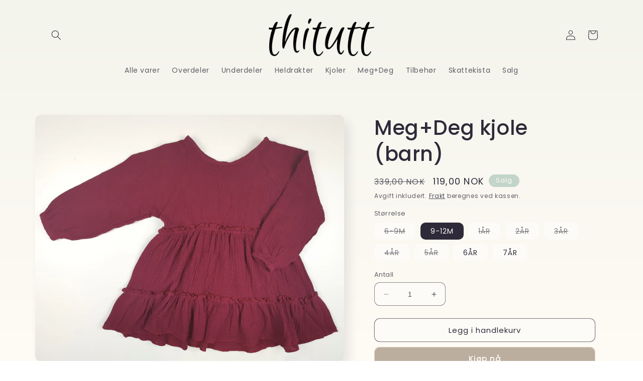

--- FILE ---
content_type: application/x-javascript; charset=utf-8
request_url: https://bundler.nice-team.net/app/shop/status/thitutt.myshopify.com.js?1769039064
body_size: -354
content:
var bundler_settings_updated='1768912305';